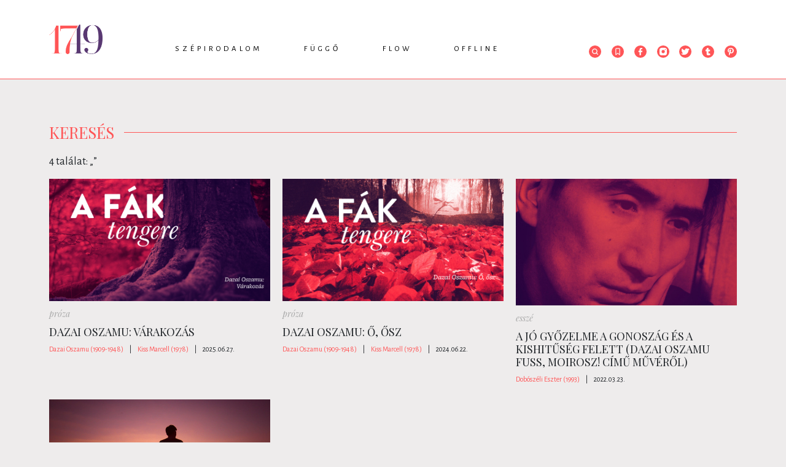

--- FILE ---
content_type: text/html; charset=UTF-8
request_url: https://1749.hu/kereses?tag=dazai-oszamu
body_size: 5508
content:
<!doctype html>
<html class="html" lang="hu">
<!-- HEAD START -->
<head>
    <meta charset="utf-8">
<meta name="format-detection" content="telephone=no">
<meta name="viewport" content="width=device-width, initial-scale=1, shrink-to-fit=no">
<meta name="title" content="Keresés - 1749">

<title>Keresés - 1749</title>

<meta http-equiv="X-UA-Compatible" content="IE=edge">
<meta name="viewport" content="width=device-width, initial-scale=1">
<meta name='language' content='HU'>
<meta name="description" content="">
<meta name="keywords" content="">
<meta name="robots" content="index, follow">

<meta property="og:locale" class="meta" content="hu_HU">
<meta property="og:site_name" content="1749">
<meta property="og:type" content="article">
<meta property="og:title" content="Keresés - 1749">
<meta property="og:description" content="">
<meta property="og:url" content="https://1749.hu/kereses?tag=dazai-oszamu">
<meta property="og:image" content="https://1749.hu/img/logo.png">
<meta property="og:image:width" content="600"/>
<meta property="og:image:height" content="315"/>
<meta property="og:image:secure_url" content="https://1749.hu/img/logo.png"/>
<meta property="fb:app_id" content="0">
<meta name="twitter:title" content="Keresés - 1749">
<meta name="twitter:card" content="">
<meta name="twitter:description" content="">
<meta name="twitter:image" content="https://1749.hu/img/logo.png">

<!-- Web Application Manifest -->
<link rel="manifest" href="https://1749.hu/manifest.json">
<!-- Chrome for Android theme color -->
<meta name="theme-color" content="#000000">

<!-- Add to homescreen for Chrome on Android -->
<meta name="mobile-web-app-capable" content="yes">
<meta name="application-name" content="1749">
<link rel="icon" sizes="512x512" href="/img/icons/icon-512x512.png">

<!-- Add to homescreen for Safari on iOS -->
<meta name="apple-mobile-web-app-capable" content="yes">

<meta name="apple-mobile-web-app-title" content="1749">
<link rel="apple-touch-icon" href="/img/icons/icon-512x512.png">

<!-- Tile for Win8 -->
<meta name="msapplication-TileColor" content="#ffffff">
<meta name="msapplication-TileImage" content="/img/icons/icon-512x512.png">
    <!-- FAVICONS START -->
    <link rel="icon" type="image/x-icon" href="https://1749.hu/favicon.ico">
    <!-- FAVICONS END -->
    <!-- GLOBAL STYLES -->
    <!-- Custom styles for this template -->
<link href="https://fonts.googleapis.com/css?family=Playfair+Display:700,900" rel="stylesheet">
<!-- Custom styles for this template -->
<link rel="stylesheet" type="text/css" href="/css/app.css?id=4a61e991d92d232325ba" as="style">
<link href="https://unpkg.com/aos@2.3.1/dist/aos.css" rel="stylesheet">
    <!-- GLOBAL STYLES -->
    <!-- Google Tag Manager -->






<!-- End Google Tag Manager -->

<!-- Google tag (gtag.js) -->
<script async src="https://www.googletagmanager.com/gtag/js?id=G-ENE1KX8WZG"></script>
<script>
  window.dataLayer = window.dataLayer || [];
  function gtag(){dataLayer.push(arguments);}
  gtag('js', new Date());

  gtag('config', 'G-ENE1KX8WZG');
</script>
</head>
<!-- HEAD END -->
<!-- BODY START -->
<body class="body">
    <!-- Load Facebook SDK for JavaScript -->
<div id="fb-root"></div>
<script async defer crossorigin="anonymous" src="https://connect.facebook.net/hu_HU/sdk.js#xfbml=1&version=v5.0&appId=1235720503224531&autoLogAppEvents=1"></script>    <div id="app" >

            <!-- HEADER START -->
<header class="header-fixed">
    <div class="container">
        <div class="row">
            <div class="col-lg-12">
                                <div class="header-wrapper">
                    <div class="text-center py-4">
                        <a href="/">
                            <img src="https://1749.hu/img/1749_logo.png" alt="" class="lazy">
                        </a>
                    </div>
                    <nav class="nav">
                        <ul class="nav-menu">
                                        <li>
            <a href="https://1749.hu/szepirodalom">Szépirodalom</a>
            <div class="nav-dropdown-container">
                <ul class="nav-dropdown">
                    
                                                                        <li><a href="https://1749.hu/szepirodalom/intro">Intro</a></li>
                    
                                                                        <li><a href="https://1749.hu/szepirodalom/vers">Vers</a></li>
                    
                                                                        <li><a href="https://1749.hu/szepirodalom/proza">Próza</a></li>
                    
                                                                        <li><a href="https://1749.hu/szepirodalom/drama">Dráma</a></li>
                                    </ul>
            </div>
        </li>
                                <li>
            <a href="https://1749.hu/fuggo">Függő</a>
            <div class="nav-dropdown-container">
                <ul class="nav-dropdown">
                    
                                                                        <li><a href="https://1749.hu/fuggo/essze">Esszé</a></li>
                    
                                                                        <li><a href="https://1749.hu/fuggo/kritika">Kritika</a></li>
                    
                                                                        <li><a href="https://1749.hu/fuggo/tanulmany">Tanulmány</a></li>
                    
                                                                        <li><a href="https://1749.hu/fuggo/podcast">Podcast</a></li>
                                    </ul>
            </div>
        </li>
                                <li>
            <a href="https://1749.hu/flow">Flow</a>
            <div class="nav-dropdown-container">
                <ul class="nav-dropdown">
                    
                                                                        <li><a href="https://1749.hu/flow/hir">Hír</a></li>
                    
                                                                        <li><a href="https://1749.hu/flow/interju">Interjú</a></li>
                    
                                                                        <li><a href="https://1749.hu/flow/muhelynaplo">Műhelynapló</a></li>
                    
                                                                        <li><a href="https://1749.hu/flow/ikszek">Ikszek</a></li>
                    
                                                                        <li><a href="https://1749.hu/flow/toplista">Toplista</a></li>
                                    </ul>
            </div>
        </li>
                                <li>
            <a href="https://1749.hu/offline">Offline</a>
            <div class="nav-dropdown-container">
                <ul class="nav-dropdown">
                    
                                                                        <li><a href="https://1749.hu/offline/1749-konyvek">1749 könyvek</a></li>
                    
                                                                        <li><a href="https://1749.hu/offline/rendezvenyek">Rendezvények</a></li>
                                    </ul>
            </div>
        </li>
                            </ul>

                                </nav>
                    <div class="header-icons">
                        <ul>
                            <li class="header-search">
     <form class="" id="form_header_search" action="https://1749.hu/kereses" method="GET">
         <div class="header-search-input">
             <span class="search-icon"><svg class="" xmlns="http://www.w3.org/2000/svg" xmlns:xlink="http://www.w3.org/1999/xlink" width="20" height="20" viewBox="0 0 20 20">
    <defs>
        <path id="prefix__a" d="M0 0L10.237 0 10.237 10.255 0 10.255z"/>
    </defs>
    <g fill="none" fill-rule="evenodd">
        <circle cx="10" cy="10" r="10" fill="#FF5557"/>
        <g transform="translate(5 5)">
            <mask id="prefix__b" fill="#fff">
                <use xlink:href="#prefix__a"/>
            </mask>
            <path fill="#FFF" d="M4.424 7.526c-1.71 0-3.1-1.391-3.1-3.101s1.39-3.102 3.1-3.102c1.71 0 3.101 1.392 3.101 3.102s-1.39 3.1-3.1 3.1zm3.546-.49c.576-.773.88-1.672.88-2.611C8.85 1.985 6.863 0 4.423 0 1.985 0 0 1.985 0 4.425c0 2.439 1.985 4.424 4.424 4.424.94 0 1.838-.303 2.61-.877l2.272 2.283.931-.94-2.267-2.28z" mask="url(#prefix__b)"/>
        </g>
    </g>
</svg></span>
             <input class="form-control" type="text"  name="search" placeholder="Keresés" aria-label="Keresés">
         </div>
    </form>

</li>

                                        <li><a href="https://1749.hu/konyvjelzoim"><svg class="" xmlns="http://www.w3.org/2000/svg" width="20" height="20" viewBox="0 0 20 20">
    <g fill="none" fill-rule="evenodd">
        <circle cx="10" cy="10" r="10" fill="#FF5557"/>
        <path fill="#FFF" stroke="#FFF" stroke-width=".4" d="M7.156 14.409l2.656-2.094c.113-.09.263-.09.376 0l2.656 2.094V5.625c0-.214-.14-.375-.328-.375H7.484c-.187 0-.328.16-.328.375v8.784zm-.359 1.09c-.169-.019-.298-.181-.297-.376V5.625c0-.617.445-1.125.984-1.125h5.032c.54 0 .984.508.984 1.125v9.498c0 .208-.146.376-.327.377-.068 0-.134-.024-.19-.068L10 13.081l-2.984 2.351c-.064.051-.141.075-.219.066h0z"/>
    </g>
</svg></a></li>
                            <li><a href="https://www.facebook.com/1749online" target="_blank"><svg class="" id="Layer_1" xmlns="http://www.w3.org/2000/svg" viewBox="0 0 20 20" width="20" height="20">
    <circle class="cls-1" cx="10" cy="10" r="10" fill="#ff5557"/>
    <path fill="#fff" class="cls-2"
          d="M12.84,8.49h-2V7.07c0-.65.17-1.08,1.1-1.08h.85a.32.32,0,0,0,.32-.33V4.23a.32.32,0,0,0-.32-.32H11.38A2.68,2.68,0,0,0,8.52,6.85V8.49H7.16a.32.32,0,0,0-.33.32v1.7a.32.32,0,0,0,.32.32H8.53v5.26h2.3V10.83h1.82a.32.32,0,0,0,.32-.29l.2-1.69a.32.32,0,0,0-.32-.36"/>
</svg></a></li>
                            <li><a href="https://www.instagram.com/1749online/?hl=hu" target="_blank"><svg class="" id="Layer_1" xmlns="http://www.w3.org/2000/svg" viewBox="0 0 20 20" width="20" height="20">
    <circle class="cls-1" cx="10" cy="10" r="10" fill="#ff5557"/>
    <path fill="#fff" class="cls-2"
          d="M16.1,10.78c0-.27,0-.54,0-.81V7.17a3,3,0,0,0-.61-1.85,3.61,3.61,0,0,0-3-1.46h-5a3.64,3.64,0,0,0-1.7.39,3.2,3.2,0,0,0-1.89,3v5.51a3,3,0,0,0,.54,1.75,3.54,3.54,0,0,0,3,1.54c1.26,0,2.55,0,3.79,0h1.38A3.69,3.69,0,0,0,14,15.77a3.29,3.29,0,0,0,2.07-3.11C16.1,12,16.1,11.4,16.1,10.78ZM13.85,7.12a.75.75,0,0,1-.52.22.77.77,0,0,1-.72-.78A.8.8,0,0,1,12.84,6a.73.73,0,0,1,.5-.21.77.77,0,0,1,.74.79A.81.81,0,0,1,13.85,7.12Z"/>
    <path fill="#ff5557" class="cls-1" d="M11.9,11.81a2.65,2.65,0,0,1-1.89.78h0A2.62,2.62,0,1,1,12.67,10,2.59,2.59,0,0,1,11.9,11.81Z"/>
</svg></a></li>
                            <li><a href="https://twitter.com/1749online" target="_blank"><svg class="" id="Layer_1" xmlns="http://www.w3.org/2000/svg" viewBox="0 0 20 20" width="20" height="20">
    <circle class="cls-1" cx="10" cy="10" r="10" fill="#ff5557"/>
    <path fill="#fff" class="cls-2"
          d="M12.38,4.8A2.78,2.78,0,0,0,9.46,7.63v.13A7,7,0,0,1,5.11,5.4a.42.42,0,0,0-.33-.16h0a.46.46,0,0,0-.34.21,2.78,2.78,0,0,0-.09,2.71l-.12.05A.44.44,0,0,0,4,8.58v0a2.82,2.82,0,0,0,1,2.12.43.43,0,0,0-.08.42,2.83,2.83,0,0,0,1.58,1.72A4.81,4.81,0,0,1,4,13.25H3.94a.44.44,0,0,0-.23.81A7.73,7.73,0,0,0,7.83,15.2a7.1,7.1,0,0,0,5.52-2.38,7.47,7.47,0,0,0,1.87-4.9V7.83a5.44,5.44,0,0,0,1.19-1.21.45.45,0,0,0,.08-.26.43.43,0,0,0-.42-.43H16a3.29,3.29,0,0,0,.17-.39A.44.44,0,0,0,16,5.08a.42.42,0,0,0-.49,0,4.37,4.37,0,0,1-1.23.48,2.85,2.85,0,0,0-1.9-.72Z"/>
</svg></a></li>
                            <li><a href="https://www.tumblr.com/blog/1749online" target="_blank"><svg class="" id="Layer_1" xmlns="http://www.w3.org/2000/svg" viewBox="0 0 20 20" width="20" height="20">
<!--    <defs>-->
<!--        <style>.cls-1{fill:#ff5557;}.cls-2{fill:#fff;}</style>-->
<!--    </defs>-->
    <circle class="cls-1" cx="10" cy="10" r="10" fill="#ff5557"/>
    <path fill="#fff" class="cls-2"
          d="M10.64,16.09c-2,0-3-.94-3-2.89V9.39H6.24a.2.2,0,0,1-.2-.2V7a.19.19,0,0,1,.07-.15.17.17,0,0,1,.15,0,1.5,1.5,0,0,0,1.09-.39,2.93,2.93,0,0,0,.72-2.25.21.21,0,0,1,.21-.2H10.5a.2.2,0,0,1,.21.2V6.75h2.43a.2.2,0,0,1,.21.2V9.19a.2.2,0,0,1-.21.2H10.71v2.69a1,1,0,0,0,.3.86c.22.16.58.14,1.07,0h0a5.59,5.59,0,0,0,.52-.22.22.22,0,0,1,.28.08l1,1.83a.23.23,0,0,1,0,.26A5.64,5.64,0,0,1,10.64,16.09Zm1.51-3Z"/>
</svg></a></li>
                            <li><a href="https://hu.pinterest.com/1749online" target="_blank"><svg class="" id="Layer_1" xmlns="http://www.w3.org/2000/svg" viewBox="0 0 20 20" width="20" height="20">
    <circle class="cls-1" cx="10" cy="10" r="10" fill="#ff5557"/>
    <path fill="#fff" class="cls-2"
          d="M10.16,3.85C6.62,3.85,5,6.21,5,8.4a3,3,0,0,0,1.51,2.8.39.39,0,0,0,.35,0A.32.32,0,0,0,7,11s0-.17.09-.31l.12-.51a.49.49,0,0,0-.09-.38,2.5,2.5,0,0,1-.38-1.35A2.94,2.94,0,0,1,10,5.5a2.72,2.72,0,0,1,2.94,2.73c0,1.79-.91,3.09-2.16,3.09A1,1,0,0,1,10,11a.81.81,0,0,1-.15-.71c.08-.3.18-.62.28-.93h0a5.5,5.5,0,0,0,.35-1.5A1.12,1.12,0,0,0,9.31,6.62,1.76,1.76,0,0,0,7.76,8.56,2.73,2.73,0,0,0,8,9.65c-.12.5-.74,3-.86,3.5a8.18,8.18,0,0,0,0,2.71.27.27,0,0,0,.21.22h.06A.27.27,0,0,0,7.65,16,9.54,9.54,0,0,0,8.9,13.6c.07-.22.25-.91.37-1.34a2.43,2.43,0,0,0,1.63.6c2.33,0,4.09-2,4.09-4.66A4.52,4.52,0,0,0,10.16,3.85Z"/>
</svg></a></li>
                        </ul>
                    </div>
                </div>
                            </div>
        </div>
    </div>
</header>
<!-- HEADER END -->

        <!-- MAIN START -->
        <main role="main" class="main-container">
            
<div class="container">
    <div class="row">
        <div class="col-lg-12">
            <div class="section-title">
                <span>Keresés</span>
            </div>
            <div class="search-results">
                4 találat: „<label>  </label>”</div>
        </div>
    </div>
</div>

<div class="container">
    <div class="row">
            <div class="col-lg-4">
        <div class="card  mb-4 position-relative">
                <a href="https://1749.hu/szepirodalom/proza/dazai-oszamu-varakozas-1.html">
            <img class="card-img-top lazy mb-2" src="https://1749.hu/file/slides/2/27460/1749_szepirodalom_proza_06_27.png" alt="">
        </a>
                <div class="card-category font-italic mb-2">
        <a href="https://1749.hu/szepirodalom/proza">próza</a>
    </div>
        <div class="card-body position-relative">
        <h5 class="card-title text-uppercase">Dazai Oszamu: Várakozás</h5>


                <a href="https://1749.hu/szepirodalom/proza/dazai-oszamu-varakozas-1.html" class="stretched-link"></a>
    </div>
    <div class="card-info">
                            <span class="author"><a href="https://1749.hu/szerzo/dazai-oszamu-1909-1948">Dazai Oszamu (1909-1948)</a></span>
            <span class="spacing">|</span>
                                                    <span class="author"><a href="https://1749.hu/szerzo/kiss-marcell">Kiss Marcell (1978)</a></span>
            <span class="spacing">|</span>
                        <span class="date">2025.06.27.</span>
    </div>
</div>
    </div>
    <div class="col-lg-4">
        <div class="card  mb-4 position-relative">
                <a href="https://1749.hu/szepirodalom/proza/dazai-oszamu-o-osz.html">
            <img class="card-img-top lazy mb-2" src="https://1749.hu/file/slides/2/26376/1749_szepirodalom_proza_06_22_de.jpg" alt="">
        </a>
                <div class="card-category font-italic mb-2">
        <a href="https://1749.hu/szepirodalom/proza">próza</a>
    </div>
        <div class="card-body position-relative">
        <h5 class="card-title text-uppercase">Dazai Oszamu: Ő, ősz</h5>


                <a href="https://1749.hu/szepirodalom/proza/dazai-oszamu-o-osz.html" class="stretched-link"></a>
    </div>
    <div class="card-info">
                            <span class="author"><a href="https://1749.hu/szerzo/dazai-oszamu-1909-1948">Dazai Oszamu (1909-1948)</a></span>
            <span class="spacing">|</span>
                                                    <span class="author"><a href="https://1749.hu/szerzo/kiss-marcell">Kiss Marcell (1978)</a></span>
            <span class="spacing">|</span>
                        <span class="date">2024.06.22.</span>
    </div>
</div>
    </div>
    <div class="col-lg-4">
        <div class="card  mb-4 position-relative">
                <a href="https://1749.hu/fuggo/essze/a-jo-gyozelme-a-gonoszag-es-a-kishituseg-felett.html">
            <img class="card-img-top lazy mb-2" src="https://1749.hu/file/slides/1/17843/fe_700_400_osamu_dazai.jpg" alt="">
        </a>
                <div class="card-category font-italic mb-2">
        <a href="https://1749.hu/fuggo/essze">esszé</a>
    </div>
        <div class="card-body position-relative">
        <h5 class="card-title text-uppercase">A jó győzelme a gonoszág és a kishitűség felett (Dazai Oszamu Fuss, Moirosz! című művéről)</h5>


                <a href="https://1749.hu/fuggo/essze/a-jo-gyozelme-a-gonoszag-es-a-kishituseg-felett.html" class="stretched-link"></a>
    </div>
    <div class="card-info">
                            <span class="author"><a href="https://1749.hu/szerzo/doboszeli-eszter">Dobószéli Eszter (1993)</a></span>
            <span class="spacing">|</span>
                                                <span class="date">2022.03.23.</span>
    </div>
</div>
    </div>
    <div class="col-lg-4">
        <div class="card  mb-4 position-relative">
                <a href="https://1749.hu/szepirodalom/proza/dazai-oszamu-fuss-moirosz.html">
            <img class="card-img-top lazy mb-2" src="https://1749.hu/file/slides/1/17838/fe_700_400_futo.jpg" alt="">
        </a>
                <div class="card-category font-italic mb-2">
        <a href="https://1749.hu/szepirodalom/proza">próza</a>
    </div>
        <div class="card-body position-relative">
        <h5 class="card-title text-uppercase">Dazai Oszamu: Fuss, Moirosz!</h5>


                <a href="https://1749.hu/szepirodalom/proza/dazai-oszamu-fuss-moirosz.html" class="stretched-link"></a>
    </div>
    <div class="card-info">
                            <span class="author"><a href="https://1749.hu/szerzo/dazai-oszamu-1909-1948">Dazai Oszamu (1909-1948)</a></span>
            <span class="spacing">|</span>
                                                    <span class="author"><a href="https://1749.hu/szerzo/doboszeli-eszter">Dobószéli Eszter (1993)</a></span>
            <span class="spacing">|</span>
                        <span class="date">2022.03.23.</span>
    </div>
</div>
    </div>

<div class="container">
    <div class="row">
        <div class="col-lg-12">
            <div class="d-flex justify-content-center my-5">
                
            </div>
        </div>
    </div>
</div>
        </div>
</div>

        </main>
        <!-- MAIN END -->

        <!-- MODALS START -->
        
        <!-- MODALS END -->

        <!-- FOOTER -->
        <footer>
    <div class="container">
        <div class="row">
            <div class="col-lg-12">
                <div class="d-flex justify-content-between">
                    <a href="https://1749.hu">
                        <img src="https://1749.hu/img/1749_logo.png" alt="">
                    </a>
                    <ul class="list-inline">
        
    <li class="list-inline-item"><a href="https://1749.hu/rolunk">Rólunk</a></li>
        
    <li class="list-inline-item"><a href="https://1749.hu/impresszum">Impresszum</a></li>
        
    <li class="list-inline-item"><a href="https://1749.hu/kapcsolat">Kapcsolat</a></li>
        
    <li class="list-inline-item"><a href="https://1749.hu/adatvedelmi-nyilatkozat">Adatvédelmi nyilatkozat</a></li>
</ul>

                                <ul class="list-inline">
                        <li class="list-inline-item mr-2">
                            <a href="https://www.facebook.com/1749online/" target="_blank"><svg class="" id="Layer_1" xmlns="http://www.w3.org/2000/svg" viewBox="0 0 20 20" width="20" height="20">
    <circle class="cls-1" cx="10" cy="10" r="10" fill="#ff5557"/>
    <path fill="#fff" class="cls-2"
          d="M12.84,8.49h-2V7.07c0-.65.17-1.08,1.1-1.08h.85a.32.32,0,0,0,.32-.33V4.23a.32.32,0,0,0-.32-.32H11.38A2.68,2.68,0,0,0,8.52,6.85V8.49H7.16a.32.32,0,0,0-.33.32v1.7a.32.32,0,0,0,.32.32H8.53v5.26h2.3V10.83h1.82a.32.32,0,0,0,.32-.29l.2-1.69a.32.32,0,0,0-.32-.36"/>
</svg></a>
                        </li>
                        <li class="list-inline-item mr-2">
                            <a href="https://www.instagram.com/1749online/?hl=hu" target="_blank"><svg class="" id="Layer_1" xmlns="http://www.w3.org/2000/svg" viewBox="0 0 20 20" width="20" height="20">
    <circle class="cls-1" cx="10" cy="10" r="10" fill="#ff5557"/>
    <path fill="#fff" class="cls-2"
          d="M16.1,10.78c0-.27,0-.54,0-.81V7.17a3,3,0,0,0-.61-1.85,3.61,3.61,0,0,0-3-1.46h-5a3.64,3.64,0,0,0-1.7.39,3.2,3.2,0,0,0-1.89,3v5.51a3,3,0,0,0,.54,1.75,3.54,3.54,0,0,0,3,1.54c1.26,0,2.55,0,3.79,0h1.38A3.69,3.69,0,0,0,14,15.77a3.29,3.29,0,0,0,2.07-3.11C16.1,12,16.1,11.4,16.1,10.78ZM13.85,7.12a.75.75,0,0,1-.52.22.77.77,0,0,1-.72-.78A.8.8,0,0,1,12.84,6a.73.73,0,0,1,.5-.21.77.77,0,0,1,.74.79A.81.81,0,0,1,13.85,7.12Z"/>
    <path fill="#ff5557" class="cls-1" d="M11.9,11.81a2.65,2.65,0,0,1-1.89.78h0A2.62,2.62,0,1,1,12.67,10,2.59,2.59,0,0,1,11.9,11.81Z"/>
</svg></a>
                        </li>
                        <li class="list-inline-item mr-2">
                            <a href="https://twitter.com/1749online" target="_blank"><svg class="" id="Layer_1" xmlns="http://www.w3.org/2000/svg" viewBox="0 0 20 20" width="20" height="20">
    <circle class="cls-1" cx="10" cy="10" r="10" fill="#ff5557"/>
    <path fill="#fff" class="cls-2"
          d="M12.38,4.8A2.78,2.78,0,0,0,9.46,7.63v.13A7,7,0,0,1,5.11,5.4a.42.42,0,0,0-.33-.16h0a.46.46,0,0,0-.34.21,2.78,2.78,0,0,0-.09,2.71l-.12.05A.44.44,0,0,0,4,8.58v0a2.82,2.82,0,0,0,1,2.12.43.43,0,0,0-.08.42,2.83,2.83,0,0,0,1.58,1.72A4.81,4.81,0,0,1,4,13.25H3.94a.44.44,0,0,0-.23.81A7.73,7.73,0,0,0,7.83,15.2a7.1,7.1,0,0,0,5.52-2.38,7.47,7.47,0,0,0,1.87-4.9V7.83a5.44,5.44,0,0,0,1.19-1.21.45.45,0,0,0,.08-.26.43.43,0,0,0-.42-.43H16a3.29,3.29,0,0,0,.17-.39A.44.44,0,0,0,16,5.08a.42.42,0,0,0-.49,0,4.37,4.37,0,0,1-1.23.48,2.85,2.85,0,0,0-1.9-.72Z"/>
</svg></a>
                        </li>
                        <li class="list-inline-item mr-2">
                            <a href="https://www.tumblr.com/blog/1749online" target="_blank"><svg class="" id="Layer_1" xmlns="http://www.w3.org/2000/svg" viewBox="0 0 20 20" width="20" height="20">
<!--    <defs>-->
<!--        <style>.cls-1{fill:#ff5557;}.cls-2{fill:#fff;}</style>-->
<!--    </defs>-->
    <circle class="cls-1" cx="10" cy="10" r="10" fill="#ff5557"/>
    <path fill="#fff" class="cls-2"
          d="M10.64,16.09c-2,0-3-.94-3-2.89V9.39H6.24a.2.2,0,0,1-.2-.2V7a.19.19,0,0,1,.07-.15.17.17,0,0,1,.15,0,1.5,1.5,0,0,0,1.09-.39,2.93,2.93,0,0,0,.72-2.25.21.21,0,0,1,.21-.2H10.5a.2.2,0,0,1,.21.2V6.75h2.43a.2.2,0,0,1,.21.2V9.19a.2.2,0,0,1-.21.2H10.71v2.69a1,1,0,0,0,.3.86c.22.16.58.14,1.07,0h0a5.59,5.59,0,0,0,.52-.22.22.22,0,0,1,.28.08l1,1.83a.23.23,0,0,1,0,.26A5.64,5.64,0,0,1,10.64,16.09Zm1.51-3Z"/>
</svg></a>
                        </li>
                        <li class="list-inline-item mr-2">
                            <a href="https://hu.pinterest.com/1749online" target="_blank"><svg class="" id="Layer_1" xmlns="http://www.w3.org/2000/svg" viewBox="0 0 20 20" width="20" height="20">
    <circle class="cls-1" cx="10" cy="10" r="10" fill="#ff5557"/>
    <path fill="#fff" class="cls-2"
          d="M10.16,3.85C6.62,3.85,5,6.21,5,8.4a3,3,0,0,0,1.51,2.8.39.39,0,0,0,.35,0A.32.32,0,0,0,7,11s0-.17.09-.31l.12-.51a.49.49,0,0,0-.09-.38,2.5,2.5,0,0,1-.38-1.35A2.94,2.94,0,0,1,10,5.5a2.72,2.72,0,0,1,2.94,2.73c0,1.79-.91,3.09-2.16,3.09A1,1,0,0,1,10,11a.81.81,0,0,1-.15-.71c.08-.3.18-.62.28-.93h0a5.5,5.5,0,0,0,.35-1.5A1.12,1.12,0,0,0,9.31,6.62,1.76,1.76,0,0,0,7.76,8.56,2.73,2.73,0,0,0,8,9.65c-.12.5-.74,3-.86,3.5a8.18,8.18,0,0,0,0,2.71.27.27,0,0,0,.21.22h.06A.27.27,0,0,0,7.65,16,9.54,9.54,0,0,0,8.9,13.6c.07-.22.25-.91.37-1.34a2.43,2.43,0,0,0,1.63.6c2.33,0,4.09-2,4.09-4.66A4.52,4.52,0,0,0,10.16,3.85Z"/>
</svg></a>
                        </li>
                    </ul>
                </div>
            </div>
        </div>
    </div>
</footer>
        <!-- FOOTER END -->

        <!-- Cookie:STARt -->
        
        <!-- Cookie:END -->
    </div>
    <!-- GLOBAL SCRIPTS START -->
    <script>
             var BASE_URL = "https:\/\/1749.hu";
    
    var LOCALE =  "hu";
</script>


<!-- Start running your app -->
<script src="https://polyfill.io/v3/polyfill.min.js?features=es2015%2CIntersectionObserver"></script>
<!-- Required scripts -->

<script type="text/javascript"  src="/js/bootstrap.bundle.js?id=b812f0fe878a7272a2a2"></script>
<script async type="text/javascript"  src="/js/app.js?id=92a6c24ca1edee42b749"></script>

<script src="https://unpkg.com/aos@2.3.1/dist/aos.js"></script>
<script >
    window.addEventListener("load", function(event) {
        AOS.init();
    });
</script>

<!-- Hotjar Tracking Code for https://1749.hu -->
<script>
    (function(h,o,t,j,a,r){
        h.hj=h.hj||function(){(h.hj.q=h.hj.q||[]).push(arguments)};
        h._hjSettings={hjid:1791435,hjsv:6};
        a=o.getElementsByTagName('head')[0];
        r=o.createElement('script');r.async=1;
        r.src=t+h._hjSettings.hjid+j+h._hjSettings.hjsv;
        a.appendChild(r);
    })(window,document,'https://static.hotjar.com/c/hotjar-','.js?sv=');
</script>
<script type="text/javascript">
    var pp_gemius_identifier = 'p4BAS7sp61fP2eCicdhUm.TXzZYRieckHTpmOejwdiP.J7';
    // lines below shouldn't be edited
    function gemius_pending(i) { window[i] = window[i] || function() {var x = window[i+'_pdata'] = window[i+'_pdata'] || []; x[x.length]=arguments;};};
    gemius_pending('gemius_hit'); gemius_pending('gemius_event'); gemius_pending('gemius_init'); gemius_pending('pp_gemius_hit'); gemius_pending('pp_gemius_event'); gemius_pending('pp_gemius_init');
    (function(d,t) {try {var gt=d.createElement(t),s=d.getElementsByTagName(t)[0],l='http'+((location.protocol=='https:')?'s':''); gt.setAttribute('async','async');
        gt.setAttribute('defer','defer'); gt.src=l+'://gahu.hit.gemius.pl/xgemius.js'; s.parentNode.insertBefore(gt,s);} catch (e) {}})(document,'script');
</script>

    <!-- GLOBAL SCRIPTS END -->
</body>
<!-- BODY END -->

</html>
